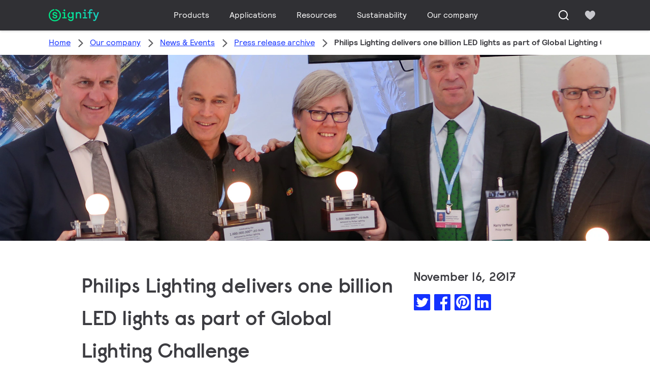

--- FILE ---
content_type: text/html; charset=UTF-8
request_url: https://s.company-target.com/s/sync?exc=lr
body_size: 435
content:
<html>
	<head>
		<title>Pixels</title>
	</head>
	<body>
	
<img src="https://dsum-sec.casalemedia.com/rum?cm_dsp_id=18&amp;expiry=1784305143&amp;external_user_id=967add1b-3635-433e-995d-41535d2f39ea" alt="" width="0" height="0" style="display:none", aria-hidden="true">
<img src="https://partners.tremorhub.com/sync?UIDM=967add1b-3635-433e-995d-41535d2f39ea" alt="" width="0" height="0" style="display:none", aria-hidden="true">
<img src="https://pixel.rubiconproject.com/tap.php?nid=5578&amp;put=967add1b-3635-433e-995d-41535d2f39ea&amp;v=1181926" alt="" width="0" height="0" style="display:none", aria-hidden="true">
	</body>
</html>